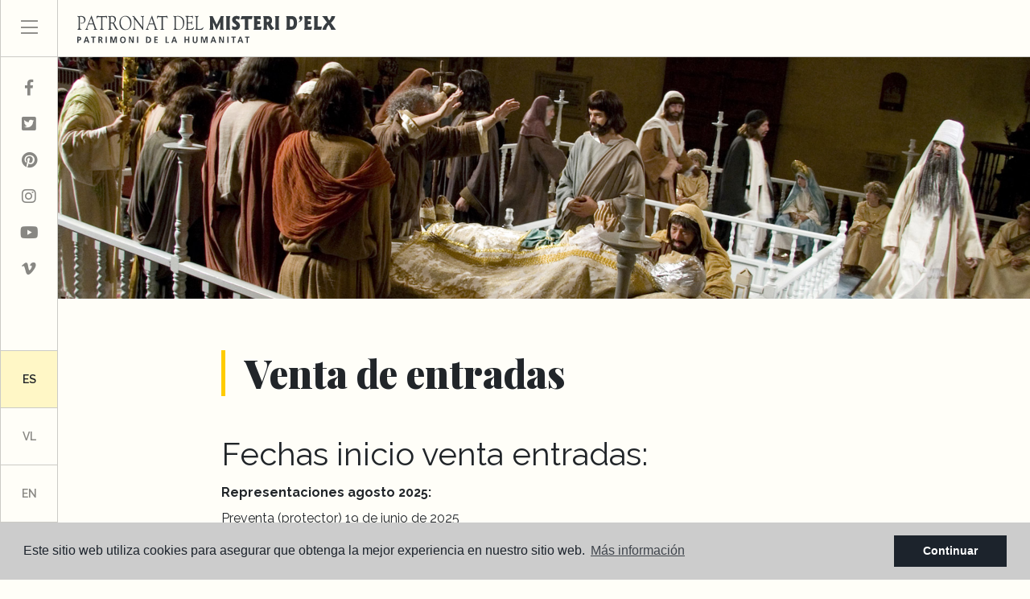

--- FILE ---
content_type: text/html; charset=UTF-8
request_url: https://misteridelx.com/informacion-entradas/
body_size: 6340
content:
<!DOCTYPE html> <!--[if lt IE 7 ]><html class="ie ie6" lang="es"> <![endif]--> <!--[if IE 7 ]><html class="ie ie7" lang="es"> <![endif]--> <!--[if IE 8 ]><html class="ie ie8" lang="es"> <![endif]--> <!--[if (gte IE 9)|!(IE)]><!-->
<html lang="es">
<!--<![endif]--> <head> <meta charset="utf-8"> <title>Venta de entradas</title> <meta name="description" content="Fechas inicio venta entradas: Representaciones agosto 2025:Preventa (protector) 19 de junio de 2025Venta general: 21 de junio de&nbsp;2025 Representaciones" > <meta name="keywords" content="" > <meta property="og:site_name" content="misteridelx.com"> <meta property="og:title" content="Venta de entradas"> <meta property="og:url" content="https://misteridelx.com/informacion-entradas/"> <meta property="og:type" content="blog"> <meta property="og:description" content="Fechas inicio venta entradas: Representaciones agosto 2025:Preventa (protector) 19 de junio de 2025Venta general: 21 de junio de&nbsp;2025 Representaciones octubre 2025:P"> <meta property="og:image" content="https://misteridelx.com/media/images/website/no-image.png"> <meta name="GOOGLEBOT" content="INDEX,FOLLOW,ALL" > <meta name="ROBOTS" content="INDEX,FOLLOW,ALL" > <meta name="revisit-after" content="7 DAYS" > <meta name="viewport" content="width=device-width, initial-scale=1.0, maximum-scale=1.0, user-scalable=yes"> <meta name="google-site-verification" content="Ui6o2CTqLzWCI54CaoHTVufMN5tWN-k1hKHn7V3Poi4" /> <meta name="google-site-verication" content="jz1xAIr-b04QTIfh9JZra3P7qJa3G5ri1ljr7ZkmWkw"> <link href="https://fonts.googleapis.com/css?family=Open+Sans:300,400,600,700,800" rel="stylesheet"> <link rel="stylesheet" href="/css/website.1657177815.css"> <link rel="stylesheet" href="/intramedianet/includes/assets/vendor/bower_components/bootstrap-datepicker/css/datepicker.css"> <style type="text/css"></style> <!--[if IE ]><link rel="stylesheet" href="/css/ie-website.css"> <![endif]--> <link rel="alternate" hreflang="es" href="/informacion-entradas/" /> <link rel="alternate" hreflang="vl" href="/vl/informacion-entradas/" /> <link rel="alternate" hreflang="en" href="/en/informacion-entradas/" /> <link rel="shortcut icon" href="/media/images/icons/favicon.ico"> <link rel="apple-touch-icon-precomposed" sizes="144x144" href="/media/images/icons/apple-touch-icon-144.png"> <link rel="apple-touch-icon-precomposed" sizes="114x114" href="/media/images/icons/apple-touch-icon-114.png"> <link rel="apple-touch-icon-precomposed" sizes="72x72" href="/media/images/icons/apple-touch-icon-72.png"> <link rel="apple-touch-icon-precomposed" href="/media/images/icons/apple-touch-icon-57.png"> <script type="text/javascript">
      var _gaq = _gaq || [];
      _gaq.push(['_setAccount', 'UA-24670753-1']);
      _gaq.push(['_trackPageview']);
      (function() {
        var ga = document.createElement('script'); ga.type = 'text/javascript'; ga.async = true;
        ga.src = ('https:' == document.location.protocol ? 'https://ssl' : 'http://www') + '.google-analytics.com/ga.js';
        var s = document.getElementsByTagName('script')[0]; s.parentNode.insertBefore(ga, s);
      })();
    </script> <link rel="canonical" href="" /> </head> <body class="es informacion-entradas interior"> <div class="main-header-top d-flex"> <a href="javascript:void(0);" target="_blank" class="responsive-menu-button menu-btn px-4 py-0 d-inline-block d-lg-none"><i class="fal fa-bars" aria-hidden="true"></i></a> <div class="brand-top pr-3 pl-lg-4 mh-100"> <a href="/"> <img src="/media/images/website/logo-top.svg" height="35px" alt="Patronat del Misteri d'Elx"> </a> </div> </div> <div class="main-header d-none d-lg-block"> <div class="menu-responsivo d-flex flex-column h-100"> <a class="responsive-menu-button menu-btn" href="#sidr-main"><i class="fal fa-bars" aria-hidden="true"></i></a> <div class="rrss-list d-flex flex-column py-3"> <a href="https://www.facebook.com/MisteridElxOficial" id="facebook" class="menu-btn" target="_blank" title="Facebook"><i class="fab fa-fw fa-facebook-f"></i></a> <a href="https://twitter.com/MisteridElxOfic" id="twitter" class="menu-btn" target="_blank" title="Twitter"><i class="fab fa-fw fa-twitter-square"></i></a> <a href="https://www.pinterest.es/misteridelxofic/" id="pinterest" class="menu-btn" target="_blank" title="Pinterest"><i class="fab fa-fw fa-pinterest"></i></a> <a href="https://www.instagram.com/misteridelxoficial/" id="instagram" class="menu-btn" target="_blank" title="Instagram"><i class="fab fa-fw fa-instagram"></i></a> <a href="https://www.youtube.com/user/misteridelxOficial" id="youtube" class="menu-btn" target="_blank" title="Youtube"><i class="fab fa-fw fa-youtube"></i></a> <a href="https://vimeo.com/misteridelx" id="vimeo" class="menu-btn" target="_blank" title="Vimeo"><i class="fab fa-fw fa-vimeo-v"></i></a> </div> <div class="idiomas-list d-flex flex-column mt-auto"> <a href="/informacion-entradas/" class="text-uppercase menu-btn active">es</a> <a href="/vl/informacion-entradas/" class="text-uppercase menu-btn">vl</a> <a href="/en/informacion-entradas/" class="text-uppercase menu-btn">en</a> </div> <a class="responsive-search-button menu-btn" href="#"><i class="fa fa-search" aria-hidden="true"></i></a> </div> <div id="main-nav" class="d-none"> <div class="d-flex flex-column h-100"> <div class="menu-movil d-flex d-lg-none"> <div class="idiomas-list d-flex flex-row"> <a href="/informacion-entradas/" class="text-uppercase menu-btn active">es</a> <a href="/vl/informacion-entradas/" class="text-uppercase menu-btn">vl</a> <a href="/en/informacion-entradas/" class="text-uppercase menu-btn">en</a> </div> <a href="javascript:void(0)" target="_blank" class="sidr-class-responsive-menu-button text-right px-4 d-block d-lg-none ml-auto"><i class="fal fa-times" aria-hidden="true"></i></a> </div> <ul class="list-menu list-unstyled"> <li class=""><a href="/">Inicio</a></li> <li class="dropdown   "><a href="#" class="dropdown-toggle" id="dropdownMenuButton1" data-toggle="dropdown" aria-haspopup="true">Misteri d'Elx <i class="fal fa-angle-down float-right"></i></a> <ul class="dropdown-menu p-0" aria-labelledby="dropdownMenuLink1if"> <li class="dropdown-item "><a href="/misteri">Misteri d'Elx</a></li> <li class="dropdown-item "><a href="/misteri-historia">Historia</a></li> <li class="dropdown-item "><a href="/misteri-texto">Texto</a></li> <li class="dropdown-item "><a href="/misteri-musica">Música</a></li> <li class="dropdown-item "><a href="/misteri-tramoyas">Tramoyas</a></li> <li class="dropdown-item "><a href="/misteri-festividad">Festividad</a></li> <li class="dropdown-item "><a href="/misteri-reconocimientos">Reconocimientos</a></li> </ul> </li> <li class="dropdown   "><a href="#" class="dropdown-toggle" id="dropdownMenuButton2" data-toggle="dropdown" aria-haspopup="true">Representación <i class="fal fa-angle-down float-right"></i></a> <ul class="dropdown-menu p-0" aria-labelledby="dropdownMenuLink1if"> <li class="dropdown-item "><a href="/representacion">Videos del Misteri</a></li> <li class="dropdown-item "><a href="/representacion-guia">Guía de representación</a></li> <li class="dropdown-item "><a href="/representacion-imagenes">Galería fotográfica</a></li> <li class="dropdown-item "><a href="/representacion-musica">Música</a></li> </ul> </li> <li class="dropdown   "><a href="#" class="dropdown-toggle" id="dropdownMenuButton3" data-toggle="dropdown" aria-haspopup="true">Organización <i class="fal fa-angle-down float-right"></i></a> <ul class="dropdown-menu p-0" aria-labelledby="dropdownMenuLink1if"> <li class="dropdown-item "><a href="/organizacion">Organización</a></li> <li class="dropdown-item "><a href="/organizacion-patronato">Patronato</a></li> <li class="dropdown-item"><a target="_blank" href="/media/files/descargas/ley-misteri.pdf">Ley del Misteri d'Elx</a></li> <li class="dropdown-item "><a href="/organizacion-protagonistas">Protagonistas del Misteri</a></li> <li class="dropdown-item "><a href="/organizacion-electos/">Electos</a></li> </ul> </li> <li class="dropdown   active "><a href="#" class="dropdown-toggle" id="dropdownMenuButton4" data-toggle="dropdown" aria-haspopup="true">Información <i class="fal fa-angle-down float-right"></i></a> <ul class="dropdown-menu p-0" aria-labelledby="dropdownMenuLink1if"> <li class="dropdown-item "><a href="/informacion">Dónde</a></li> <li class="dropdown-item "><a href="/informacion-horarios">Fechas de las representaciones</a></li> <li class="dropdown-item active"><a href="/informacion-entradas">Venta de entradas</a></li> </ul> </li> <li class=""><a href="/noticias">Sala de prensa</a></li> <li class="" style="line-height: 40px;"><a href="/el-misterio-de-elche-en-la-escuela" style="line-height: 25px; padding-top: 10px;
padding-bottom: 10px;">El Misteri d'Elx en la escuela</a></li> <li class=""><a href="/conciertos">Conciertos</a></li> <li class="dropdown   "><a href="#" class="dropdown-toggle" id="dropdownMenuButton4" data-toggle="dropdown" aria-haspopup="true">Biblioteca <i class="fal fa-angle-down float-right"></i></a> <ul class="dropdown-menu p-0" aria-labelledby="dropdownMenuLink1if"> <li class="dropdown-item "><a href="/biblioteca">Biblioteca</a></li> <li class="dropdown-item "><a href="/biblioteca-seleccion-documental">Selección documental</a></li> <li class="dropdown-item "><a href="/biblioteca-publicaciones">Publicaciones</a></li> <li class="dropdown-item "><a href="/biblioteca-materiales-especiales">Materiales especiales</a></li> <li class="dropdown-item"><a target="_blank" href="/media/files/descargas/festa-elig.pdf">Festa d'Elig</a></li> <li class="dropdown-item "><a href="/biblioteca-facsimil">Facsímil</a></li> <li class="dropdown-item"><a target="_blank" href="https://catedramisteri.umh.es">Archivo</a></li> </ul> </li> <li class=""><a href="/contactar">Contactar</a></li> <li class=""><a href="https://www.elcorteingles.es/entradas/conciertos/entradas-la-festa-o-misteri-d-elx-elche-elx-2025-10-24/ target="_blank">Compra tu entrada</a></li> <li class=""><a href="/protector">Protectores</a></li> <li class="movil-rrss text-left d-block d-lg-none"><a href="https://www.facebook.com/MisteridElxOficial" id="facebook" class="" target="_blank" title="Facebook"><i class="fab fa-fw fa-facebook-f"></i></a> <a href="https://twitter.com/MisteridElxOfic" id="twitter" class="ml-4" target="_blank" title="Twitter"><i class="fab fa-fw fa-twitter-square"></i></a> <a href="https://www.pinterest.es/misteridelxofic/" id="pinterest" class="ml-4" target="_blank" title="Pinterest"><i class="fab fa-fw fa-pinterest"></i></a> <a href="https://www.instagram.com/misteridelxoficial/" id="instagram" class="ml-4" target="_blank" title="Instagram"><i class="fab fa-fw fa-instagram"></i></a> <a href="https://www.youtube.com/user/misteridelxOficial" id="youtube" class="ml-4" target="_blank" title="Youtube"><i class="fab fa-fw fa-youtube"></i></a> <a href="https://vimeo.com/misteridelx" id="vimeo" class="ml-4" target="_blank" title="Vimeo"><i class="fab fa-fw fa-vimeo-v"></i></a></li> </ul> <form action="/buscador/" method="get" id="searchForm" role="form" class="validate mt-auto"> <input type="text" name="qe" id="search-field" class="form-control py-0" value="" placeholder="BUSCAR..." /> </form> </div> </div> </div> <div class="main-slider mb-5"> <div class="zoom-effect"> <div class="overlay"></div> <img src="/media/images/website/headers/header-11.jpg" class="img-fluid"> </div> </div> <div class="page-content"> <div class="container"> <div class="row justify-content-center"> <div class="col-lg-8 col-12"> <div class="porta-title"> <p class="text-uppercase"><strong></strong></p> <h1 class="title quote-text titular-text mb-5">Venta de entradas</h1> </div> <h1>Fechas inicio venta entradas:</h1> <p><strong>Representaciones agosto 2025:</strong><br>Preventa (protector) 19 de junio de 2025<br>Venta general: 21 de junio de&nbsp;2025 <br></p> <p><strong>Representaciones octubre 2025:</strong><br>Preventa (protector) 24 de septiembre de 2025<br>Venta general: 26 de septiembre de 2025</p> <h1>Puntos de venta:  </h1> <p>Internet: <a href="https://www.elcorteingles.es/entradas/conciertos/entradas-la-festa-o-misteri-d-elx-elche-elx-2025-10-24/">https://www.elcorteingles.es/entradas/conciertos/entradas-la-festa-o-misteri-d-elx-elche-elx-2025-10-24/</a><a href="https://www.elcorteingles.es/entradas/conciertos/entradas-la-festa-o-misteri-d-elx-elche-elx-2025-10-24/"></a><a href="http://www.elcorteingles.es/entradas/conciertos/entradas-la-festa-o-misteri-d-elx-elche-alicante-2025-elche-elx/"></a> </p> <p>
Taquilla: Centros comerciales de El Corte Inglés (España y Portugal) y Casa de la Festa (Elche)  &nbsp;  </p> <h1>Precios:
  </h1> </div><div class="col-12"><table> <tbody><tr> <td rowspan="2"> <p><strong>Sector</strong> </p></td><td colspan="3"> <p><strong>AGOSTO&nbsp;2025</strong> </p></td></tr> <tr> <td> <p><strong>11</strong> </p></td><td> <p><strong>12</strong> </p></td><td> <p><strong>13</strong> </p></td></tr> <tr> <td> <p>Nave
      </p></td><td> <p>45 €
      </p></td><td> <p>45 €
      </p></td><td> <p>60 €
     </p></td></tr> <tr> <td> <p>Balcón (de pie)</p></td><td> <p>25 €
      </p></td><td> <p>25 €
      </p></td><td> <p>35 €
     </p></td></tr> <tr> <td> <p>Corredor- balcón (de&nbsp;pie)</p></td><td> <p>15 €
      </p></td><td> <p>15 €
      </p></td><td> <p>25 €
     </p></td></tr> <tr> <td> <p><strong>Corredor-balcón puerta mayor&nbsp;(de pie)</strong> </p></td><td> <p><strong>10 €</strong> </p></td><td> <p><strong>10 €</strong> </p></td><td> <p><strong>10 €</strong> </p></td></tr> <tr> <td> <p>Crucero
      </p></td><td> <p>25 €
      </p></td><td> <p>25 €
      </p></td><td> <p>35 €
     </p></td></tr> </tbody></table></div><div class="col-lg-8 col-12"> <p>&nbsp;</p> </div><div class="col-12"><table> <tbody><tr> <td> <p><strong>Sector</strong> </p></td><td> <p><strong>OCTUBRE&nbsp;2025</strong> </p></td></tr> <tr> <td> <p>&nbsp;
      </p></td><td> <p><strong>24</strong> </p></td><td> <p><strong>25</strong> </p></td><td> <p> <strong>31</strong></p></td></tr> <tr> <td> <p>Nave
      </p></td><td> <p>50 €
      </p></td><td> <p>50 €
      </p></td><td> <p>50 €
     </p></td></tr> <tr> <td> <p>Balcón (de pie)</p></td><td> <p>30 €
      </p></td><td> <p>30 €
      </p></td><td> <p>30 €
     </p></td></tr> <tr> <td> <p>Corredor- balcón&nbsp;(de pie)</p></td><td> <p>20 €
      </p></td><td> <p>20 €
      </p></td><td> <p>20 €
     </p></td></tr> <tr> <td> <p><strong>Corredor-balcón puerta mayor</strong> </p></td><td> <p><strong>10 €</strong> </p></td><td> <p><strong>10 €</strong> </p></td><td> <p><strong>10 €</strong> </p></td></tr> <tr> <td> <p>Crucero
      </p></td><td> <p>30 €
      </p></td><td> <p>30 €
      </p></td><td> <p>30 €
     </p></td></tr> </tbody></table></div><div class="col-lg-8 col-12"> <p><strong>Entradas disponibles para personas con movilidad reducida. Adquisición en taquilla Casa del a Festa.</strong> <br>Entradas para grupos 10 % de descuento a partir de 15 personas.
  </p> <p><strong>CASA DE LA FESTA</strong>&nbsp;<br>Calle Major de la Vila nº 27
  <br>03202 ELCHE
  </p> <p>Horario: de Lunes a Jueves de 10 a 13 y de 17 a 20h y viernes de 10 a 13h.
  <br>Teléfono de información: 965 456 112
  </p> <p><br></p> </div> </div> </div> </div> <div class="container"> <div class="row"> <div class="col-12 col-lg-11 offset-lg-1 col-xl-12 offset-xl-0"> <hr class="separator"> </div> </div> <div class="row"> <div class="col-12 col-lg-11 offset-lg-1 col-xl-12 offset-xl-0 text-center"> <ul id="logos-organismos" class="list-inline"> <li class="list-inline-item px-3 px-xl-5"> <a href="http://www.elche.es/" target="_blank"><img src="/media/images/website/logo-ayunta-elx.png" alt="Ayuntamiento d'Elche" class="img-fluid" style="height: 80px;"></a> </li> <li class="list-inline-item px-3 px-xl-5"> <a href="https://cultura.gva.es/va/" target="_blank"><img src="/media/images/website/logo-gv.png" alt="Generalitat Valenciana" class="img-fluid" style="height: 76px;"></a> </li> <li class="list-inline-item px-3 px-xl-5"> <a href="https://www.diocesisoa.org/" target="_blank"><img src="/media/images/website/logo-obispado.png" alt="Diocesis D'Orihuela-Alicante" class="img-fluid" style="height: 82px; opacity: 0.8;"></a> </li> </ul> </div> </div> <div class="row"> <div class="col-12 col-lg-11 offset-lg-1 col-xl-12 offset-xl-0 text-center"> <h2 class="titular-text">Empresas y organismos colaboradores</h2> <ul id="logos-empresas" class="list-inline"> <li class="list-inline-item px-3 py-4 m-0"> <a href="https://www.cultura.gob.es/cultura/artesescenicas/portada.html" target="_blank"><img src="/media/images/website/logo-inaem-gris.png" class="img-fluid" style="height: 77px;"></a> </li> <li class="list-inline-item px-3 py-4 m-0"> <a href="http://www.diputacionalicante.es/" target="_blank"><img src="/media/images/website/logo-dipu-alicante.png" class="img-fluid" style="height: 60px; opacity: 0.6;"></a> </li> <li class="list-inline-item px-3 py-4 m-0"> <a href="http://www.aigueselx.com/ESP/Home.asp" target="_blank"><img src="/media/images/website/logo-aigues.png" class="img-fluid"></a> </li> <li class="list-inline-item px-3 py-4 m-0"> <a href="http://www.ibidem.com/" target="_blank"><img src="/media/images/website/logo-ibidem.png" class="img-fluid"></a> </li> <li class="list-inline-item px-3 py-4 m-0"> <a href="https://www.costablanca.org/ESP/" target="_blank"><img src="/media/images/website/logo-costa-blanca.png" class="img-fluid" style="height: 68px; opacity: 0.5;"></a> </li> <li class="list-inline-item px-3 py-4 m-0"> <a href="https://www.ruralcentral.es/es" target="_blank"><img src="/media/images/website/logo-caja-rural-central.png" class="img-fluid" style="height: 72px; opacity: 0.9;"></a> </li> <li class="list-inline-item p-4 m-0"> <a href="https://www.tempe.es/" target="_blank"><img src="/media/images/website/logo-tempe-inditex.png" class="img-fluid" style="max-height: 40px; height: 100%;"></a> </li> <li class="list-inline-item p-4 m-0"> <a href="https://www.cajamar.es/es/particulares/" target="_blank"><img src="/media/images/website/logo-cajamar-gris.png" class="img-fluid" style="height: 54px; opacity: 0.5;"></a> </li> <li class="list-inline-item p-4 m-0"> <a href="https://mediaelx.net/" target="_blank"><img src="/media/images/website/mediaelx-logo.png" class="img-fluid"></a> </li> <li class="list-inline-item p-4 m-0"> <a href="https://duyba.com/" target="_blank"><img src="/media/images/website/duyba.png" class="img-fluid"></a> </li> <li class="list-inline-item p-4 m-0"> <a href="https://vellerino-sdi.com" target="_blank"><img src="/media/images/website/vellerino.png" class="img-fluid" style="max-width: 190px;"></a> </li> </ul> </div> </div> <div class="row"> <div class="col-12 col-lg-11 offset-lg-1 col-xl-12 offset-xl-0"> <hr class="separator"> </div> </div> <div class="row"> <div class="col-12 col-lg-11 offset-lg-1 col-xl-12 offset-xl-0"> <div class="row"> <div class="col-md-3 col-12"> <a href="https://contrataciondelestado.es/wps/poc?uri=deeplink%3AperfilContratante&idBp=9Wba3cEfOkoQK2TEfXGy%2BA%3D%3D" class="banner-card" target="_blank"> <div class="head-card"> <h2 class="titular-text m-0" style="font-size: 20px !important;">Contratación del Patronato del Misteri d’Elx</h2> </div> <div class="foot-card"> <h5 class="text-uppercase m-0" style="font-size: 12px !important;">Ver perfil del contratante</h5> </div> </a> </div> <div class="col-md-3 col-12"> <a href="/transparencia" class="banner-card" > <div class="head-card"> <h2 class="titular-text m-0" style="font-size: 20px !important;">Portal de transparencia</h2> </div> <div class="foot-card"> <h5 class="text-uppercase m-0" style="font-size: 12px !important;">Ver portal de transparencia</h5> </div> </a> </div> <div class="col-md-3 col-12"> <a href="/sistema-interno-de-informacion" class="banner-card" > <div class="head-card"> <h2 class="titular-text m-0" style="font-size: 20px !important;">Sistema interno de información</h2> </div> <div class="foot-card"> <h5 class="text-uppercase m-0" style="font-size: 12px !important;">Canales internos de denuncias</h5> </div> </a> </div> <div class="col-md-3 col-12"> <a href="/canales-de-comunicacion" class="banner-card" > <div class="head-card"> <h2 class="titular-text m-0" style="font-size: 20px !important;">Canales de comunicación y tramitación</h2> </div> <div class="foot-card"> <h5 class="text-uppercase m-0" style="font-size: 12px !important;">Ver canales de comunicación</h5> </div> </a> </div> </div> </div> </div> </div> <div id="footer"> <a href="https://www.elcorteingles.es/entradas/conciertos/entradas-la-festa-o-misteri-d-elx-elche-elx-2025-10-24/" class="btn-entradas text-center text-uppercase" target="_blank"><span>Comprar entradas</span></a> <div class="container"> <div class="row"> <div class="col-12 col-lg-11 offset-lg-1 col-xl-12 offset-xl-0"> <div class="row border-center"> <div class="col-md-6 col-12 pr-lg-5 py-4 text-center"> <img src="/media/images/website/logo-horizontal.png" alt="Misteri d'Elx" class="img-fluid mb-4"> <p>© 2026 Patronat del Misteri d'Elx. Todos los derechos reservados</p> </div> <div class="col-md-6 col-12 pl-lg-5 py-4"> <ul class="list-unstyled mb-3"> <li>Horario: <strong>10 a 13,30 h. y 17 a 20 h</strong>.</li> <li>Dirección: <strong>Carrer Major de la Vila, 27 - 03202-Elche (Alicante)</strong></li> <li>Teléfono: <a href="tel:965456112"><strong>965 45 61 12</strong></a> - Correo electrónico: <a href="mailto:comunicacion@misteridelx.com"><strong>comunicacion@misteridelx.com</strong></a></li> </ul> <h4 class="titular-text mb-4">¡Descarga ya nuestra app del Mister d'Elx en iOs o Android!</h4> <ul class="list-inline"> <li class="list-inline-item"><a href="https://apps.apple.com/es/app/misteri-delx/id904618308" target="_blank"><img src="/media/images/website/button-ios.png"></a></li> <li class="list-inline-item"><a href="https://play.google.com/store/apps/details?id=es.gorilapp.misteri" target="_blank"><img src="/media/images/website/button-android.png"></a></li> </ul> </div> </div> <div class="row justify-content-center"> <div class="col-md-3 col-12"> <div class="banner-premio text-center"> <img src="/media/images/website/logo-unesco.png" class="img-fluid mb-3"> <p>Obra Maestra del Patrimonio Oral e Inmaterial de la Humanidad</p> </div> </div> <div class="col-md-3 col-12"> <div class="banner-premio text-center"> <img src="/media/images/website/logo-pci.png" class="img-fluid mb-3"> <p>Patrimoni cultural inmaterial</p> </div> </div> <div class="col-md-3 col-12"> <div class="banner-premio text-center"> <img src="/media/images/website/logo-fentempresa.png" class="img-fluid mb-3"> <p>Fent Empresa. Iguals en Oportunitats.</p> </div> </div> </div> <div class="row"> <div class="col-12"> <img src="/media/images/website/financiado_por_ue.png?id=8657234582" class="w-100"> </div> </div> </div> </div> </div> </div> <div id="post-footer"> <div class="container"> <div class="row"> <div class="col-12 col-lg-11 offset-lg-1 col-xl-12 offset-xl-0"> <div class="row"> <div class="col-md-6 col-lg-7 order-12 order-md-1 text-md-left text-center"> <p class="m-0"><a href="/nota-legal/" rel="nofollow">Nota legal</a> - <a href="/privacidad/" rel="nofollow">Privacidad</a> - <a href="/cookies/" rel="nofollow">Cookies</a> - <a href="/mapa-del-sitio/" >Mapa Web</a> - Diseño: <a href="https://www.mediaelx.net" target="_blank" rel="nofollow"><strong>Mediaelx</strong></a></p> </div> <div class="col-md-6 col-lg-5 order-1 order-md-12 text-center text-md-right text-center mb-3 mb-md-0"> <a href="https://www.facebook.com/MisteridElxOficial" id="facebook" class="" target="_blank" title="Facebook"><i class="fab fa-fw fa-facebook-f"></i></a> <a href="https://twitter.com/MisteridElxOfic" id="twitter" class="ml-4" target="_blank" title="Twitter"><i class="fab fa-fw fa-twitter-square"></i></a> <a href="https://www.pinterest.es/misteridelxofic/" id="pinterest" class="ml-4" target="_blank" title="Pinterest"><i class="fab fa-fw fa-pinterest"></i></a> <a href="https://www.instagram.com/misteridelxoficial/" id="instagram" class="ml-4" target="_blank" title="Instagram"><i class="fab fa-fw fa-instagram"></i></a> <a href="https://www.youtube.com/user/misteridelxOficial" id="youtube" class="ml-4" target="_blank" title="Youtube"><i class="fab fa-fw fa-youtube"></i></a> <a href="https://vimeo.com/misteridelx" id="vimeo" class="ml-4" target="_blank" title="Vimeo"><i class="fab fa-fw fa-vimeo-v"></i></a> </div> </div> </div> </div> </div> </div> <script src="//ajax.googleapis.com/ajax/libs/jquery/1.10.2/jquery.min.js"></script> <script>window.jQuery || document.write(unescape('%3Cscript src="/js/source/jquery-1.10.2.js"%3E%3C/script%3E'))</script> <script src="/intramedianet/includes/assets/vendor/bower_components/bootstrap-datepicker/js/bootstrap-datepicker.js"></script> <script src="/js/jquery.countdown.min.js"></script> <script src="/intramedianet/includes/assets/vendor/bower_components/bootstrap-datepicker/js/locales/bootstrap-datepicker.es.js"></script> <script src="/js/select2/dist/js/select2.full.min.1530103985.js"></script> <script src="/js/select2/dist/js/i18n/es.1530103978.js"></script> <script>
    $('#dia').datepicker({
        format: 'dd-mm-yyyy',
        weekStart: 1,
        autoclose: true,
        language: "es"
    }).on('changeDate', function(ev){
        $(this).datepicker('hide')
    });
</script> <script>
      var appLang  = "es";
    // Envio formularios
    var noConsult = 'Se ha producido un error al enviar el formulario';
    var okSort = 'Tu número para el sorteo es: @@. Gracias por participar.';
    var okConsult = 'El mensaje se ha enviado correctamente.';
    var okConcurso = 'Gracias por participar en el VI concurso de escaparates MISTERI D’ELX. Puedes mandar las fotos al siguiente email: comunicacion@misteridelx.com';
    var okRecomen = '';
    var okPropert = '';
    var okNewslet = 'Se ha añadido a la lista de correo correctamente.';
    var yaNewslet = 'Este email ya se encuentra en lista de correo.';
    var bajPrecio = 'Tu solicitud de notificación se ha enviado correctamente';
    var cookieTxt = 'Este sitio web utiliza cookies para asegurar que obtenga la mejor experiencia en nuestro sitio web';
    var cookiePol = 'Política de cookies';
    var cookieTxtBtn = 'Continuar';
    var cookieTxtMoreInfo = 'Más información';
    var cookieURL = '/cookies/';
    var todotxt = 'Todo';
    var delallfavs = '';
    if (appLang == 'es') {
        var urlTPV = '/protectores-formulario-tpv/?order=';
    } else {
        var urlTPV = '/es/protectores-formulario-tpv/?order=';
    }
</script> <script src="/js/plugins.1530523679.js"></script> <script src="/js/source/jquery.validate.messages.es.1530104060.js"></script> <script>

$('#st').change(function (e) {
  if($('#st').val() == '') {
      $('#prds').html(returnPrices('', 1, 1, '')).change();
      $('#prhs').html(returnPrices('', 1, 1, '')).change();
  }
  if($('#st').val() == '3' || $('#st').val() == '4') {  // RENTAL
      $('#prds').html(returnPrices('', 1, 0, '')).change();
      $('#prhs').html(returnPrices('', 1, 0, '')).change();
  }
  if($('#st').val() == '1' || $('#st').val() == '2') {  // SALE
      $('#prds').html(returnPrices('', 0, 1, '')).change();
      $('#prhs').html(returnPrices('', 0, 1, '')).change();
  }
}).change();

$('#st1').change(function (e) {
  if($('#st1').val() == '') {
      $('#prds1').html(returnPrices('', 1, 1, '')).change();
      $('#prhs1').html(returnPrices('', 1, 1, '')).change();
  }
  if($('#st1').val() == '3' || $('#st1').val() == '4') {  // RENTAL
      $('#prds1').html(returnPrices('', 1, 0, '')).change();
      $('#prhs1').html(returnPrices('', 1, 0, '')).change();
  }
  if($('#st1').val() == '1' || $('#st1').val() == '2') {  // SALE
      $('#prds1').html(returnPrices('', 0, 1, '')).change();
      $('#prhs1').html(returnPrices('', 0, 1, '')).change();
  }
}).change();
var idprop = '';

</script> <script src="/js/website.1657095694.js"></script> <script>
    $('#clock').countdown('2021/10/4', function(event) {
      var $this = $(this).html(event.strftime(''
        + '<b>%w</b> semanas '
        + '<b>%d</b> días '
        + '<b>%H</b> horas '
        + '<b>%M</b> minutos '
        + '<b>%S</b> segundos'));
    });
</script> </body> </html>